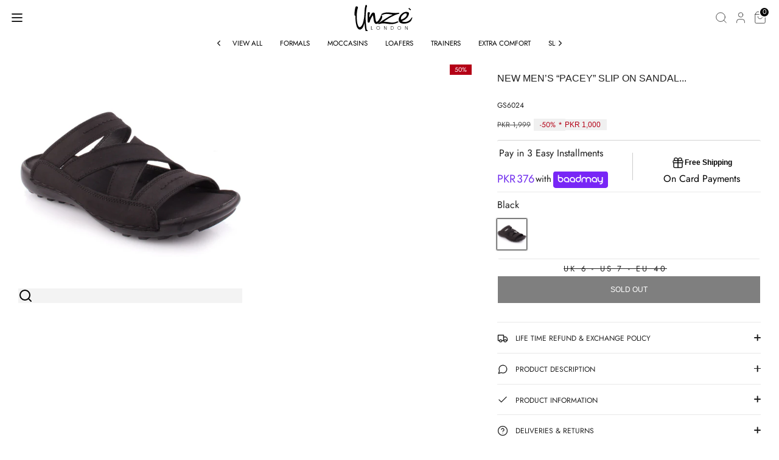

--- FILE ---
content_type: text/javascript; charset=utf-8
request_url: https://unze.com.pk/products/new-men-s-pacey-slip-on-sandal-shoes.js
body_size: 571
content:
{"id":6559683772594,"title":"New Men’s “PACEY” Slip On Sandal Shoes","handle":"new-men-s-pacey-slip-on-sandal-shoes","description":"\u003cp\u003eThese waterproof sandal shoes combine casual slip-on style with a technically inspired foot bed for an unmatched level of support. You will feel pampered as these sandals provide you with a massaging insole. The strap design and the in in-between cross over design is to provide extra support to the feet. Don't sacrifice style or comfort with these “PACEY” slip on sandals!\u003c\/p\u003e","published_at":"2021-03-10T10:27:30+05:00","created_at":"2021-03-10T10:27:30+05:00","vendor":"Unze London","type":"","tags":["Casual Slippers","color-Black","FASTENING-Slip On","Heel Height|0.5 IN","Heel Type|Flat","HEELHEIGHT-0.5 IN","HEELTYPE-Flat","Linning Material|Leather","LINNINGMATERIAL-Leather","Men","Men's Shoes","Sale","Slippers","sold-0","Sole Material|PU","SOLEMATERIAL-PU","Upper Material|Leather","UPPERMATERIAL-Leather","views-255"],"price":99950,"price_min":99950,"price_max":99950,"available":false,"price_varies":false,"compare_at_price":199900,"compare_at_price_min":199900,"compare_at_price_max":199900,"compare_at_price_varies":false,"variants":[{"id":39376895148210,"title":"UK 6 - US 7 - EU 40","option1":"UK 6 - US 7 - EU 40","option2":null,"option3":null,"sku":"GS6024","requires_shipping":true,"taxable":true,"featured_image":null,"available":false,"name":"New Men’s “PACEY” Slip On Sandal Shoes - UK 6 - US 7 - EU 40","public_title":"UK 6 - US 7 - EU 40","options":["UK 6 - US 7 - EU 40"],"price":99950,"weight":1000,"compare_at_price":199900,"inventory_management":"shopify","barcode":"5050867373781","quantity_rule":{"min":1,"max":null,"increment":1},"quantity_price_breaks":[],"requires_selling_plan":false,"selling_plan_allocations":[]}],"images":["\/\/cdn.shopify.com\/s\/files\/1\/0523\/9875\/1922\/products\/GS6024_ddf7e5c3-34a7-4e2d-acfe-37be51413bc5.jpg?v=1741189426"],"featured_image":"\/\/cdn.shopify.com\/s\/files\/1\/0523\/9875\/1922\/products\/GS6024_ddf7e5c3-34a7-4e2d-acfe-37be51413bc5.jpg?v=1741189426","options":[{"name":"Size","position":1,"values":["UK 6 - US 7 - EU 40"]}],"url":"\/products\/new-men-s-pacey-slip-on-sandal-shoes","media":[{"alt":null,"id":24822075818162,"position":1,"preview_image":{"aspect_ratio":1.0,"height":1001,"width":1001,"src":"https:\/\/cdn.shopify.com\/s\/files\/1\/0523\/9875\/1922\/products\/GS6024_ddf7e5c3-34a7-4e2d-acfe-37be51413bc5.jpg?v=1741189426"},"aspect_ratio":1.0,"height":1001,"media_type":"image","src":"https:\/\/cdn.shopify.com\/s\/files\/1\/0523\/9875\/1922\/products\/GS6024_ddf7e5c3-34a7-4e2d-acfe-37be51413bc5.jpg?v=1741189426","width":1001}],"requires_selling_plan":false,"selling_plan_groups":[]}